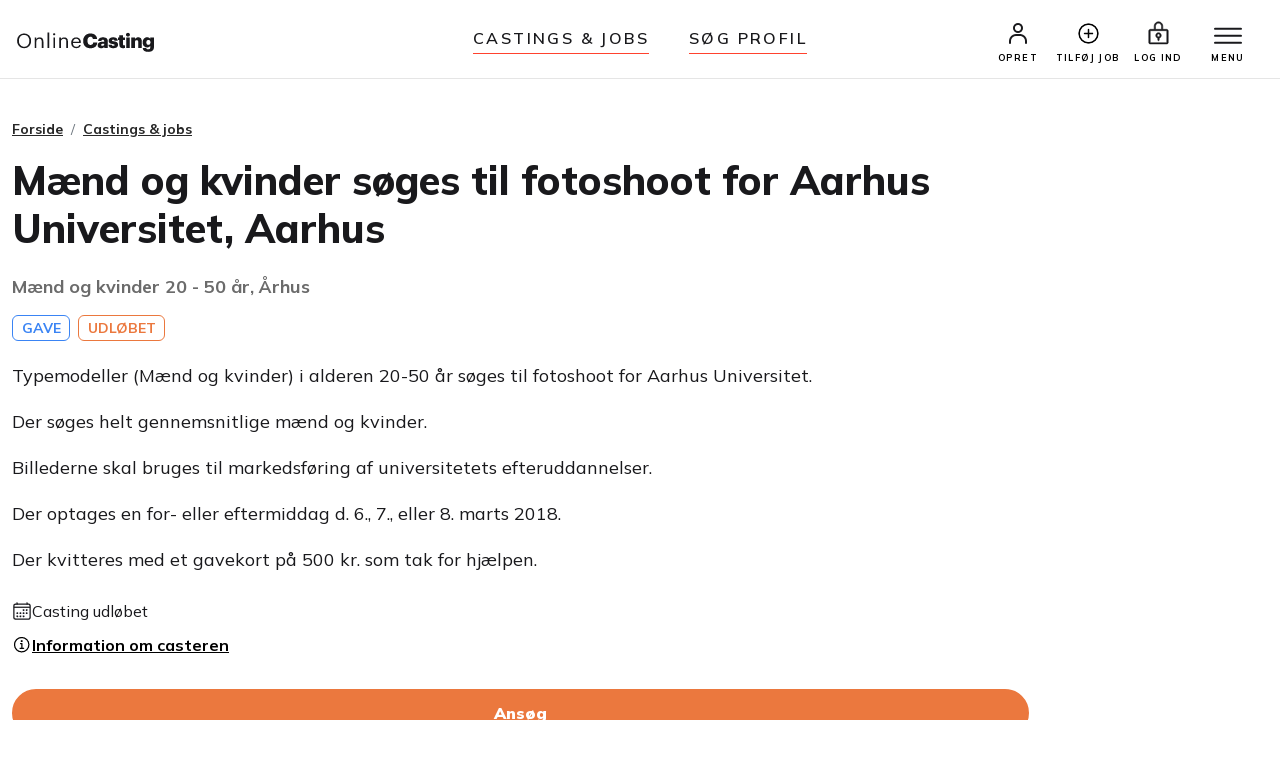

--- FILE ---
content_type: text/html;charset=UTF-8
request_url: https://www.onlinecasting.dk/visaudition.asp?id=16004
body_size: 5284
content:

<!DOCTYPE html>
<html lang="da">
  <head>
  

<meta name="facebook-domain-verification" content="r4ku9ofad01lpim0yic9wkmps97p5j" />




   


    <meta http-equiv="X-UA-Compatible" content="IE=edge">
    <meta http-equiv="Content-Type" content="text/html; charset=iso-8859-1" />
    
     <meta property="og:title" content="Mænd og kvinder søges til fotoshoot for Aarhus Universitet, Aarhus" />
    
    
    
	 <!-- Required meta tags -->
	<meta charset="utf-8">
    <meta name="viewport" content="width=device-width, initial-scale=1, shrink-to-fit=no">
    
    
   


    
     <link rel="shortcut icon" href="/favicon32_32.png" />
    
   
	<meta name="google-site-verification" content="nDcbTf_VJ9eV2WodhCk1gFvxJ4x1gKKVCCADQDOmd4I" />
    
    
	<meta name="description" content="Mænd og kvinder søges til fotoshoot for Aarhus Universitet, Aarhus" />
	
    <!-- The above 3 meta tags *must* come first in the head; any other head content must come *after* these tags -->
	<title>M&#230;nd og kvinder s&#248;ges til fotoshoot for Aarhus Universitet, Aarhus</title>

    <!-- Bootstrap -->
   
	
    <!-- Style med ændringer ifht bootstrap-->
   

    
    
 
  

<!-- Bootstrap CSS -->
    <!-- ændret til css i stedet for css2023 d. 18 marts 2025-->
    <link rel="stylesheet" href="/css/bootstrap.min.css">
    
    <!-- Main Styles -->
    
    
    <link rel="stylesheet" href="/css/main.css?v=1.0.3">

	<!-- rettet fra 2 til 3 d. 23. maj 2024 -->
    <!-- Responsive Styles -->
    <link rel="stylesheet" href="/css/theme-responsive.css?v=1.0.2">
    <!-- Owl Stylesheets -->
    <link rel="stylesheet" href="/css/owl.carousel.min.css">
    
    
    <link rel="stylesheet" href="/css/jquery.fancybox.min.css">



	    
  
	



 </head>



<!-- Ny struktur 14. april 2025 med includes/content for alle de små kodestykker-->



<body>





	
	
	
	

	<div class="wrapper">
	
	 <!-- Promo Section -->
        
        
        
        
		<!-- TEST MIDLERTIDIGT TILBUD 16. juni 2023-->
		
		
		
        
        
        
		
	
		<!-- Promo Section -->
        
     	<!--
        <div id="promoSection" class="promo-section">
            <div class="container">
                <div class="row">
                    <div class="col-12">
                        <div class="promo-block">
                            <h5>Nyt design på Onlinecasting.dk</h5>
                            <a class="btn mainBtn btnfillwhite" href="nytdesign2023.asp">Læs mere</a>
                        </div>
                        <button id="promoBtn" type="button" class="promo-close">
                            <ion-icon name="close-circle-outline"></ion-icon>
                        </button>
                    </div>
                </div>
            </div>
        </div>
    	-->
    	

		<!-- header start here -->


			<header class="header" id="header">
        
        
        
        
     
        
		<div class="container-fluid">
			<div class="row">
				<div class="col-3 col-md-3">
					<div class="logo">
						<a href="/"><img src="/img2023/onlineCasting.svg" alt="Onlinecasting logo"></a>
					</div>
				</div>
				
				
				<div class="col-md-6 d-none d-md-block">
					<ul class="headerNav">
						<li><a href="/auditions.asp">Castings & jobs</a></li>
						<li><a href="/soegning.asp">Søg Profil</a></li>
					</ul>
				</div>


		
				<div class="col-9 col-md-3">
					<div class="rightNav">
						<ul>
							
						
								<li>
									<a href="/opret_standard_profil.asp"><img src="/img2023/profile-icon.svg" alt="Profil ikon"> <span>OPRET</span></a>
								</li>
								
								
								<li class="d-none d-lg-block">
                                    	<a href="/tilfoej_opslag.asp">
                                    	<ion-icon style="font-size:25px" name="add-circle-outline"></ion-icon>
                                    	
                                    	<span>Tilføj job</span></a>
                                </li>
                                	
								
								<li>
									<a href="/logind.asp"><img src="/img2023/signin-icon.svg" alt="Log ind ikon" class="signInicon"> <span>LOG IND</span></a>
								</li>
							
								
								
                        
                                
                                <li>
                                  <a href="javascript:;">
                                        <button class="top-bar__nav-toggle hamburger" id="top-nav-toggle" aria-label="Menu">
                                            <span></span>
                                            <span></span>
                                            <span></span>
                                        </button>
                                        <span>MENU</span>
                                    </a>
                                </li>
                            </ul>
                        </div>
                        
                       
                        
                        
                      <div class="top-bar">
                            <div class="top-bar__nav__wrapper" id="top-bar__nav">
                                <nav class="top-bar__nav">
                                    <div class="bordertp">
                                        <div class="inner-col">

										
											<h3>PROFILER</h3>
                                            <ul>
                                                <li>
                                                    <a href="/auditions.asp">Castings & jobs</a>
                                                </li>
                                                <li>
                                                    <a href="/opret_standard_profil.asp">Opret profil (gratis)</a>
                                                </li>
                                                <li>
                                                    <a href="/logind.asp">Log ind</a>
                                                </li>
                                            </ul>
                                            
                                            
                                            <h3>CASTERE</h3>
                                            <ul>
                                                <li>
                                                    <a href="/soegning.asp">Søg profil</a>
                                                </li>
                                                <li>
                                                    <a href="/tilfoej_opslag.asp">Tilføj casting eller job</a>
                                                </li>
                                                
                                                 <li>
                                                    <a href="/opretagentprofil.asp">Opret casterprofil (gratis)</a>
                                                </li>
                                                <li>
                                                    <a href="/logind.asp">Log ind</a>
                                                </li>
                                            </ul>
                                            
                                           
										
										
                                            
                                            
                                            
                                             
                                            <h3>Om</h3>
                                            <ul>
                                                <li>
                                                    <a href="/hvaderonlinecasting.asp">Hvad er Onlinecasting?</a>
                                                </li>
                                                
                                               
                                                <li>
                                                    <a href="/hvaderonlinecasting.asp#moedholdet">Mød holdet</a>
                                                </li>
                                                
                                                
                                                 
                                                <li>
                                                    <a href="/kontakt.asp">Kontakt os</a>
                                                </li>
                                            </ul>
                                            
                                            
                                            </div>
                                    </div>
                                </nav>
                            </div>
                        </div>
                    </div>
                </div>
            </div>
            
            
            
            
            
        </header>


		<!-- HERTIL NY HEADER -->




		
			        
				<figure id="figure" class="nav-reavel nav-down">
					<ul class="headerNav brdrTp d-md-none">
						<li><a href="/auditions.asp">Castings & jobs</a></li>
						<li><a href="/soegning.asp">søg profil</a></li>
					</ul>
				</figure>
		
		
			   <!-- header end here -->
				<div class="clearfix"></div> 
			
			
				<section class="entry-content pt-40 pb-100 ">
			

<style>
.article a {font-weight:bold;text-decoration:underline;} 
</style>
   
       <div class="container">
        
        <div class="row">
            <div class="col-12">
                <div class="breadcrumb-area">
                    <nav aria-label="breadcrumb">
                        <ol class="breadcrumb">
                            <li class="breadcrumb-item"><a href="/">Forside</a></li>
                            <li class="breadcrumb-item"><a href="auditions.asp">Castings &amp; jobs</a></li>
                           
                        </ol>
                    </nav>
                </div>
            </div>
        </div>
        
        

                
   


 				<div class="row">
                    
                    	<div class="col-lg-12 order-0">
                    
                    
                        <div class="w-90">
                            <h1 class="mb-3 mb-sm-4">Mænd og kvinder søges til fotoshoot for Aarhus Universitet, Aarhus</h1>
                            <h2 class="font-size-18px font-weight-700 color-theme text-muted">Mænd og kvinder&nbsp;20 - 50 år, Århus</h2>
                            <div class="pt-10 pb-20">
                            
                            
 									
											<span class="badge badge-outline-blue ml-0">GAVE</span>
										
											 <span  title="Opslaget er udløbet" class="badge badge-outline-orange ">UDLØBET</span>
											
                               
                               
                               
                            </div>
                        </div>
                    </div>
                    
                    
                  
                  	
                    	<div class="col-lg-12 order-2">
                    
                    
					
					
                        <div class="w-90">
                            
                            
                            
                            
                            
                            <div class="article">
                            
                            <p>Typemodeller (Mænd og kvinder) i alderen 20-50 år søges til fotoshoot for Aarhus Universitet.</p>
<p>Der søges helt gennemsnitlige mænd og kvinder.</p>
<p>Billederne skal bruges til markedsføring af universitetets efteruddannelser. </p>
<p>Der optages en for- eller eftermiddag d. 6., 7., eller 8. marts 2018.</p>
<p>Der kvitteres med et gavekort på 500 kr. som tak for hjælpen.</p>
                             </div>
                             
                            	<ul class="casting-apply">
                            	<li>
                                    <ion-icon name="calendar-outline"></ion-icon>
                                    
                                    
                                    
                                     Casting udløbet 
                                    
                                   
                                </li>
                                    
									<!--
									<li>
										<ion-icon name="people-outline"></ion-icon>
										Der er <span style="color: transparent;  text-shadow: 0 0 8px #000;">12</span> personer, som har ansøgt på dette opslag ?
									</li>
									-->
									
									 
									 <li>
										<a data-bs-toggle="collapse" data-bs-target="#moreInfo" aria-expanded="true" aria-controls="moreInfo" href="#">
											<ion-icon name="information-circle-outline"></ion-icon>
											<b class="text-decoration-underline">Information om casteren</b>
										</a>
									</li>
									
									
									
									
                                </ul>
                                
                                
                                
                                
                                 
        

 <div id="moreInfo" class="accordion-collapse collapse" aria-labelledby="headingOne" data-bs-parent="#accordionExample">
                                <div class="accordion-body">
                                    <div class="casting-info-details">
                                        <h3 class="text-center font-size-24px font-weight-700 mb-30">Info om casteren</h3>
                                        <div class="row">
                                            <div class="col-6 font-size-18px font-weight-700 pb-15"> Medlem: </div>
                                            <div class="col-6 font-size-18px font-weight-400 pb-15 text-end"> 
												Login for info
                                            </div>
                                        </div>
                                        <div class="row">
                                            <div class="col-6 font-size-18px font-weight-700 pb-15"> Antal opslag: </div>
                                            <div class="col-6 font-size-18px font-weight-400 pb-15 text-end"> 
                                            	Login for info
				 
                                            </div>
                                        </div>
                                       	
                  						<div class="row">
                                            <div class="col-6 font-size-18px font-weight-700 pb-15"> 
                                            <!--<span class="badge badge-outline-black ml-0">NemID</span> -->
                                            
                                            <img src="/graphics/mitid_audition_sm_not_approved.png" style="vertical-align: middle;padding-bottom:1px;">
                                            </div>
                                            <div class="col-6 font-size-18px font-weight-400 pb-15 text-end">
                                            Afventer MitID
                                            </div>
                                        </div>
                                        
                
                 
                 
                                       
                                        <div class="row mb-3">
                                            <div class="col-12 pb-15"> <a target="_blank" href="visartikel.asp?id=39" class="text-decoration-underline">Tryghed på Onlinecasting</a> </div>
                                            <div class="col-12 pb-15"> <a target="_blank" href="visartikel.asp?id=180" class="text-decoration-underline">Forklaring af infoboks</a> </div>
                                        </div>
                                    </div>
                                </div>
                            </div>
                            
                            
                                
                                
                               
                             
                                
                            <div class="w-90 mb-5">
                                <div class="toggleform">
                                
                                
                       
		
            
           
           
        
        
	    <a class="btn mainBtn applyBtn w-100" href="opret_standard_profil.asp">Ansøg</a>
	    




	
	
			
        
                        </div>
                    </div>
                </div>
            </div>
            			
  
     <!-- Lave CASE / IF sætning der tjekker om det er forside. Ellers skal der være DIV, ellers IKKE-->
     
     
      	
        </section>
      
     	 



 <!-- Footer start here-->
 

 
        <footer class="footer">
            <div class="container">
                <div class="row">
                    <div class="col-6 col-sm-3 pb-20">
                        <h5>PROFILER</h5>
                              <ul>
                                <li><a href="/auditions.asp">Casting &amp; jobs</a></li>
                                <li><a href="/opret_standard_profil.asp">Opret profil</a></li>
                                <li><a href="/priserogmedlemskaber.asp">Priser og medlemskaber</a></li>                                
                                
                                
                                <li><a href="/succesoplevelser.asp">Succesoplevelser</a></li>		
                                <li><a href="/logind.asp">Log ind</a></li>
                                <li><a href="/rss.asp">RSS</a></li>	
                             </ul>
                           
                           
				        </div>
				    
				    
				    
				    <div class="col-6 col-sm-3 pb-20">
                         <h5>CASTERE</h5> 
                              <ul>
                                <li><a href="/soegning.asp">Søg profil</a></li>
                                <li><a href="/tilfoej_opslag.asp">Tilføj casting eller job</a></li>
                                <li><a href="/opretagentprofil.asp">Opret casterprofil</a></li>
                                <li><a href="/skab_kontakt.asp">Sådan finder du medvirkende</a></li>
                                <li><a href="/kontrakter.asp">Kontrakter</a></li>
                            </ul>
                        
                       <!--  <h5 class="mt-3">LINKS</h4>
								<ul>
                                <li><a title="Køb og salg af malerier" href="https://www.maleribasen.dk" rel="nofollow">Maleribasen.dk</a></li>	
                            </ul>
                        -->
                    </div>
                    
                    
                   
                    <div class="col-6 col-sm-3 pb-20">
                        <h5>LÆR MERE</h5>
                        <ul>
                           	 <li><a href="/artikler.asp">Artikler &amp; tips</a></li>
                           	 <li><a href="/laeringsvideoer-begyndere.asp">Læringsvideoer</a></li>
                                <li><a href="/visartikel.asp?id=39">Tryghed på Onlinecasting.dk</a></li>		
                                <li><a href="/artikler/statister-soeges-hvad-laver-man-som-statist-6">Statister</a></li>
                                
                                <li><a href="/artikler/toer-du-tage-chancen-og-blive-haarmodel-18">Hårmodel</a></li>
                                <li><a href="/artikler/boernemodel-foraeldretips-mit-barn-vil-vaere-boernemodel-16">Børnemodel</a></li>
                                <li><a href="/auditions.asp">Audition</a></li>				
                               
                                <li><a href="/artikler/hvordan-bliver-man-model-40">Bliv model</a></li>	
                                 <li><a href="/artikler/trin-for-trin-saadan-bliver-du-skuespiller-203">Skuespiller</a></li>
                                 <li><a href="/artikler/bliv-en-dygtigere-fotomodel-14">Fotomodel</a></li>	
                                	
                        </ul>
                    </div>
                    
			
			        
			       <div class="col-6 col-sm-3 pb-20">
                        <h5>GENERELT</h5>
                        <ul>
                            	  <li><a href="/hvaderonlinecasting.asp">Hvad er Onlinecasting.dk?</a></li>
                            	 <li><a href="/hvaderonlinecasting.asp#moedholdet">Mød holdet</a></li>
                                <li><a href="/faq.asp">FAQ</a></li>
                                
                                <li><a href="/handelsbetingelser_alt.asp">Handelsbetingelser</a></li>
                                <li><a href="/cookies.asp">Cookies</a></li>
                                
                                <li><a href="/kontakt.asp">Kontakt</a></li>
                                <li><a href="https://www.instagram.com/onlinecasting.dk/"><ion-icon name="logo-instagram"></ion-icon> Instagram</a></li>
                                <li><a href="https://www.facebook.com/pages/Onlinecastingdk/252391448164200?ref=ts&fref=ts"><ion-icon name="logo-facebook"></ion-icon> Facebook</a></li>
                  
                        </ul>
                    </div>
                    
                    
                    
                    </div>
                <div class="row">
                    <div class="col-12">
                        <img src="/img2023/ftr-logo.svg" alt="" class="mb-10 mt-20">
                        <!--
                        <p>Onlinekoncept <br>Klostermosevej 140<br>3000 Helsingør </p>
                        <p class="pb-10 font-size-15px"> <a href="#">onlinecasting@onlinecasting.dk</a> </p>
                        -->
                        <p>
                        Onlinekoncept<br />
                           Klostermosevej 140<br />
                            3000 Helsingør
                            <br />			
                            <a id="mailto" href="mailto:onlinecasting@onlinecasting.dk">onlinecasting@onlinecasting.dk</a>
                            
                        
                        </p>
                        <!--
                        <p class="pb-10">
                            <a href="#">
                                <ion-icon class="footer-icons" name="logo-instagram"></ion-icon>
                            </a> &nbsp;
                            <a href="#">
                                <ion-icon class="footer-icons" name="logo-facebook"></ion-icon>
                            </a>
                        </p>
                        <p class="font-size-15px"><a href="#">Maleribasen.dk</a></p>
                        -->
                    </div>
                </div>
            </div>
        </footer>
        <!-- Footer end here-->
        
        

			  
                   
                   
 </div>
	<!-- SLUT pÅ div class="wrapper" -->

  
    
    <script src="/js/bootstrap.min.js"></script>
    
    
    
    <script src="/js/jquery.js"></script>
    
    
    <!-- Icon Fonts -->
    <!--
    OLD ONE NOT WORKING
    <script src="https://unpkg.com/ionicons@5.5.2/dist/ionicons/ionicons.js"></script>
    -->
    <!--
    <script type="module" src="https://cdn.jsdelivr.net/npm/ionicons@latest/dist/ionicons/ionicons.esm.js"></script>
     -->
     
 	<script src="https://cdnjs.cloudflare.com/ajax/libs/ionicons/7.4.0/ionicons.min.js" integrity="sha512-8O7VIjJxO2P/Vfm34bYnEbPwocNkwUQdzJCYooCDWP9MT4GpPw5Ktmk9NxVyWfrzDlXnbCsZzSUR81Etc6gv0A==" crossorigin="anonymous" referrerpolicy="no-referrer"></script>
 
    
    <!-- Owl Slider -->
    <script src="/js/owl.carousel.min.js"></script>
    <!-- Fancybox -->
    <script src="/js/jquery.fancybox.min.js"></script>
    
    <!-- main-->
    <script src="/js/main.js"></script>
    
    
    
    
    





<!-- Google tag (gtag.js) -->
<script async src="https://www.googletagmanager.com/gtag/js?id=G-X52LP0PQYN"></script>
<script>
  window.dataLayer = window.dataLayer || [];
  function gtag(){dataLayer.push(arguments);}
  gtag('js', new Date());

  gtag('config', 'G-X52LP0PQYN');
</script>


<!-- Facebook Pixel Code -->
<script>
!function(f,b,e,v,n,t,s)
{if(f.fbq)return;n=f.fbq=function(){n.callMethod?
n.callMethod.apply(n,arguments):n.queue.push(arguments)};
if(!f._fbq)f._fbq=n;n.push=n;n.loaded=!0;n.version='2.0';
n.queue=[];t=b.createElement(e);t.async=!0;
t.src=v;s=b.getElementsByTagName(e)[0];
s.parentNode.insertBefore(t,s)}(window,document,'script',
'https://connect.facebook.net/en_US/fbevents.js');
 fbq('init', '1345991652989093'); 
fbq('track', 'PageView');
</script>
<noscript>
 <img height="1" width="1" 
src="https://www.facebook.com/tr?id=1345991652989093&ev=PageView
&noscript=1"/>
</noscript>
<!-- End Facebook Pixel Code -->



</body>

</html>










--- FILE ---
content_type: text/css
request_url: https://www.onlinecasting.dk/css/theme-responsive.css?v=1.0.2
body_size: 3230
content:
@media (max-width: 767px) {
    h1 {
        font-size: 30px;
    }
    h3 {
        font-size: 20px;
    }
    h4 {
        font-size: 18px;
    }
    .section {
        padding: 40px 0 50px;
    }
    .fs-sm-7 {
        font-size: 14px !important;
    }
    .table> :not(caption)>*>* {
        padding: 6px 10px;
    }
    .grid-items-xs-2 {
        grid-template-columns: 1fr 1fr;
    }
    .header-search .innerNav {
        padding: 0;
    }
    .top-bar__nav {
        width: 100%;
    }
    .promo-close {
        right: 0;
    }
    .promo-block h5 {
        font-size: 15px;
        text-align: center;
    }
    .dropdown-profile {
        top: 23px !important
    }
    .promo-block {
        gap: 10px;
    }
    .promo-block .mainBtn {
        padding-left: 20px;
        padding-right: 20px;
        flex-shrink: 0;
    }
    .badge {
        font-size: 12px;
    }
    .badge.bigger {
        font-size: 14px;
        padding: 5px 5px;
    }
    .hide-scroll {
        overflow: hidden;
        height: calc(var(--vh, 1vh) * 100);
    }
    .custom-select2 {
        position: relative;
        display: block;
        margin: 0 auto;
        border: 0 solid #e1e1e1;
        background-color: transparent;
        height: 40px;
        z-index: 2;
    }
    .custom-select2 select {
        display: block;
        width: 100%;
        padding: 10px 5px 10px 15px;
        font-size: 12px;
        color: #19191C
    }
    .custom-select2:after {
        right: -5px;
        top: 11px;
        font-size: 12px;
    }
    .wrapper {
        position: relative;
    }
    .profileWrapper {
        position: relative;
        padding-top: 150px;
    }
    .container,
    .container-fluid {
        position: relative;
        padding: 0 15px;
    }
    .header {
        padding: 0;
        margin: 0;
        padding: 0 0
    }
    .headerProfile {
        border: 0 !important;
        padding: 0
    }
    .header .rightNav {
        margin-right: -15px;
    }
    .headerProfile .innerNav {
        border-bottom: solid 1px rgba(0, 0, 0, 0.1);
        padding: 0 0
    }
    .header .logo {
        padding: 20px 0 20px 0;
    }
    .header .logo {
        width: 120px;
    }
    .header .logo img {
        width: 100%;
    }
    .header .rightNav {
        padding: 10px 0 8px 0;
        transition: all 0.3s ease;
    }
    .headerNav {
        font-size: 12px;
        padding: 9px 0 10px 0;
        margin: 0;
        background-color: #fff;
        font-weight: 800;
    }
    .header .rightNav ul li {
        width: 65px;
    }
    .headerNav li {
        padding: 0 7px;
    }
    .top-bar {
        position: absolute;
        z-index: 9999;
        top: 11px;
        width: 100%;
        right: 0;
    }
    .top-bar .menu_link {
        top: 28px;
        right: 15px;
        color: #000
    }
    .filter-area .filterBtn {
        border-radius: 16px;
        display: flex;
        padding: 0px 14px;
        font-size: 13px;
        color: #19191C;
        margin-top: -3px;
        justify-content: center;
    }
    .filter-area .inner {
        padding: 16px 0;
    }
    .dropdown-container .dropdown-toggle {
        padding: 0px 10px 0 10px;
        font-size: 13px;
    }
    /*.dropdown-menu::before,*/
    .dropdown-toggle::before {
        right: 10px;
        top: 55%;
    }
    .gender-dropdown {
        width: 286px !important;
        padding: 10px !important;
        left: 0 !important;
        right: 0 !important;
    }
    .age-dropdown {
        width: 286px !important;
        padding: 0 20px 0 10px !important;
        left: -50px !important;
        right: auto !important;
    }
    .area-dropdown {
        width: 286px !important;
        padding: 10px !important;
        left: auto !important;
        right: -40px !important;
    }
    .filter-dropdown {
        right: 0 !important;
        left: auto !important;
    }
    .check-item {
        vertical-align: middle;
        font-size: 12px;
        padding: 10px 10px;
        border-radius: 5px;
    }
    .nav-reavel {
        display: block;
    }
    .nav-up {
        top: -40px;
        z-index: 1;
        transition: top 0.5s ease-in-out;
    }
    /**/
    .hero {
        min-height: 450px;
        background-image: url(../img/hero-mobile-bg.jpg);
    }
    .hero .inner {
        min-height: 450px;
    }
    .hero .hero-content {
        padding-top: 70px;
        padding-bottom: 30px;
    }
    .hero .title {
        font-size: 56px;
        line-height: 50px;
    }
    .hero p {
        font-size: 18px;
        padding-top: 15px;
        padding-bottom: 15px;
    }
    .hero .btnspacer {
        margin-left: 0;
    }
    .hero .h-arrow {
        position: relative;
        padding: 35px 0;
        padding-left: 100px;
        display: none;
    }
    .hero .tagline {
        padding-top: 25px;
        line-height: normal;
        letter-spacing: 0.5px;
    }
    .hero .mainBtn {
        width: 100% !important;
        margin-bottom: 15px;
    }
    /**/
    .companyCarousal {
        padding: 50px 0 0;
    }
    .companyCarousal span {
        font-size: 16px;
    }
    .companyCarousal img {
        max-width: 100px;
    }
    /**/
    .latestCastingSection {
        padding: 40px 0 50px;
    }
    .latestCastingSection h2 {
        font-size: 24px;
        line-height: normal;
    }
    
     .latestCastingSection .title {
        font-size: 30px;
    }
    
    .hightlight-banner .title {
        font-size: 30px;
    }
     
    .latestCastingSection .badge {
        margin-top: 5px;
    }
    .latestCastingSection .mainBtn {
        width: 100%
    }
    /**/
    .cta-section {
        padding: 40px 0 50px;
        position: relative;
        color: #fff
    }
    .cta-section h3 {
        font-size: 28px;
        line-height: normal;
        padding-bottom: 22px;
    }
    .cta-leaves-left {
        width: 50px;
    }
    .cta-leaves-right {
        width: 40px;
        bottom: -40px;
    }
    /**/
    .latestProfileSection {
        padding: 40px 0 50px;
        position: relative;
    }
     .latestProfileSection .title {
        font-size: 30px;
    }
    .latestProfileSection h3 {
        font-size: 28px;
        line-height: normal;
    }
    .latestProfileSection h3.pb-60 {
        padding-bottom: 30px !important;
    }
    .latest-profile-leaves {
        width: 130px;
    }
    .latestProfileSection p {
        margin-bottom: 0;
    }
    /**/
    .successExperience {
        padding: 40px 0 50px;
    }
     .successExperience .title {
        font-size: 30px;
    }
    .successExperience h2 {
        font-size: 28px;
        line-height: normal;
        padding-bottom: 30px;
    }
    .successExperience h3 {
        font-size: 18px
    }
    .successExperience .item {
        width: 300px !important;
    }
    .successExperience .item.item-full {
        width: 100% !important;
    }
    .successExperience h4 {
        font-size: 22px;
        line-height: normal;
    }
    .successExperience h3.pb-60 {
        padding-bottom: 50px !important
    }
    .casting-info>li {
        flex-direction: column;
        margin-bottom: 20px;
        font-size: 16px;
    }
    .casting-info>li>div:first-child {
        width: 100%;
    }
    /**/
    .hightlight-banner {
        padding: 110px 0 50px 0;
    }
    .hightlight-banner .tile {
        background: #96DBD9;
        border-radius: 15px;
        padding: 40px 25px;
        text-align: center;
    }
    .hightlight-banner h1 {
        font-style: normal;
        font-weight: 800;
        font-size: 30px;
        line-height: normal;
        letter-spacing: -0.03em;
        color: #19191C;
    }
     .hightlight-banner title {
        font-style: normal;
        font-weight: 800;
        font-size: 30px;
        line-height: normal;
        letter-spacing: -0.03em;
        color: #19191C;
    }
    .hightlight-banner p {
        font-style: normal;
        font-weight: 400;
        font-size: 16px;
        line-height: normal;
        color: #19191C;
    }
    .hightlight-banner .girl {
        max-width: 780px;
        position: relative;
        right: 0;
        bottom: 0;
        margin-top: -120px;
        margin-bottom: 10px;
    }
    .hightlight-banner .mt-40 {
        margin-top: 10px !important;
    }
    /**/
    .studycase-section .item {
        padding: 40px 0 50px;
    }
     .studycase-section .title {
        font-size: 30px;
    }
    .job-leaves-left {
        right: 0;
        width: 120px;
        left: auto;
        top: -59px;
    }
    .job-leaves-right {
        width: 50px;
    }
    .studycase-section h1 span {
        font-size: 16px;
    }
    .studycase-section .pb-60 {
        padding-bottom: 30px !important
    }
    .studycase-section .content {
        min-height: auto;
    }
    .studycase-section .w-75 {
        width: 100% !important
    }
    .studycase-section .mt-40 {
        margin-top: 20px !important;
    }
    .studycase-section h2 {
        font-size: 24px;
        line-height: normal;
    }
    .studycase-section p {
        font-size: 16px;
    }
    .model-leaves {
        width: 90px;
        left: -20px;
    }
    .model-leaves-right {
        width: 80px;
        right: -25px;
        bottom: -56px;
    }
    /* Article Page */
    .article-content h1 {
        margin-bottom: 16px;
    }
    .article-content h3 {
        margin: 8px 0;
    }
    .article-content img {
        margin: 8px auto 16px;
    }
    /**/
    .entry-content .w-90 {
        width: 100%;
    }
    .entry-content .line-height-40 {
        line-height: normal !important;
    }
    /**/
    .casting-info-details .font-size-18px {
        font-size: 16px !important;
    }
    .casting-info-details .font-size-24px {
        font-size: 20px !important;
    }
    .toggleform-w50 {
        max-width: 100%;
    }
    .applyBtn400px {
        max-width: 100% !important;
    }
    /**/
    .filter-downBtn {
        text-align: left;
        position: relative;
        top: -2px;
    }
    .filterModal {
        padding-top: 0px;
    }
    .filterModal .modal-content {
        width: 100%;
    }
    .filterModal .modal-header {
        padding: 15px 0;
    }
    .filterModal h5.modal-title {
        font-size: 25px;
    }
    .filterModal .closeonheader {
        top: 25px;
        left: 20px;
    }
    .filterModal .modal-body {
        padding: 20px;
    }
    .filterModal .search {
        padding-bottom: 20px;
    }
    .filterModal h2 {
        font-size: 18px;
    }
    .filterModal .mainBtn {
        padding-left: 15px;
        padding-right: 15px;
    }
    .filterTabs .contentBox h2 {
        font-size: 24px;
        line-height: normal;
    }
    .filterTabs .btnarea {
        max-width: 60rem;
    }
    .filterTabs .btnarea>ul {
        overflow: hidden;
        padding: 0;
        margin: 0;
        overflow-x: auto;
        overflow-scrolling: touch;
    }
    .filterTabs .contentBox .font-size-18px {
        font-size: 15px !important
    }
    .filterTabs .contentBox .seprator {
        height: 0;
        border: 0;
        margin: 10px 0;
        background-color: #d2d2d2
    }
    .filterTabs .experiencetile {
        font-size: 17px;
        text-align: center;
        padding: 25px;
        line-height: normal
    }
    .fancybox-infobar {
        font-size: 17px !important;
        text-align: center !important;
        color: #fff !important;
        left: 50% !important;
        ;
        margin-left: -43px !important;
        background-color: #333 !important;
        top: 30px !important;
        opacity: 0.9 !important
    }
    .fancybox-button--arrow_left {
        padding: 31px 26px 31px 6px !important;
    }
    .fancybox-button--arrow_left svg {
        width: auto !important;
        height: auto !important;
        font-size: 20px !important;
    }
    .fancybox-button--arrow_right {
        padding: 31px 6px 31px 26px !important;
    }
    .fancybox-button--arrow_right svg {
        width: 24px !important;
        height: 24px!important;
        font-size: 20px !important;
    }
    /*FancyBox custom css*/
    .fancybox-infobar {
        font-size: 17px !important;
        text-align: center !important;
        color: #fff !important;
        left: 50% !important;
        ;
        margin-left: -43px !important;
        background-color: #333 !important;
        top: 30px !important;
        opacity: 0.9 !important
    }
    .fancybox-button--arrow_left {
        padding: 0px 0px 40px 8px !important;
    }
    .fancybox-button--arrow_left svg {
        width: 45px !important;
        height: 45px!important;
        font-size: 20px !important;
    }
    .fancybox-button--arrow_right {
        padding: 0px 8px 40px 0 !important;
    }
    .fancybox-button--arrow_right svg {
        width: 45px !important;
        height: 45px!important;
        font-size: 20px !important;
    }
    .fancybox-button--zoom {
        padding: 0px 0px 35px 8px !important;
    }
    .fancybox-button--zoom svg {
        width: 35px !important;
        height: 35px!important;
        font-size: 20px !important;
        margin-top: 5px;
    }
    .fancybox-button--pause {
        padding: 0px 0px 35px 8px !important;
    }
    .fancybox-button--pause svg {
        width: 35px !important;
        height: 35px!important;
        font-size: 20px !important;
        margin-top: 5px;
    }
    .fancybox-button--play {
        padding: 0px 0px 35px 8px !important;
    }
    .fancybox-button--play svg {
        width: 35px !important;
        height: 35px!important;
        font-size: 20px !important;
        margin-top: 5px;
    }
    .fancybox-button--thumbs {
        padding: 0px 0px 35px 8px !important;
    }
    .fancybox-button--thumbs svg {
        width: 35px !important;
        height: 35px!important;
        font-size: 20px !important;
        margin-top: 5px;
    }
    .fancybox-button--close {
        padding: 0px 0px 35px 8px !important;
    }
    .fancybox-button--close svg {
        width: 35px !important;
        height: 35px!important;
        font-size: 20px !important;
        margin-top: 5px;
    }
    .filterTxt {
        display: none !important;
    }
    .auditionsItem {
        padding-right: 0;
        text-align: left !important;
    }
    .auditionsItem .item-img {
        width: 100px;
        float: right;
        padding-top: 20px;
        padding-right: 0;
    }
    .auditionsItem .right-content {
        padding-left: 0;
        padding-right: 120px;
    }
    .auditionsItem h3 {
        font-size: 19px;
        padding-top: 5px;
    }
    .auditionsItem p {
        font-size: 14px;
        line-height: normal;
    }
    .auditionsItem .eye-icon {
        display: none;
    }
    .auditionsItem .eye-icon.eye-icon-xs {
        display: block;
        top: 150px;
    }
    .auditionsItem .eye-icon:hover {
        color: #eb783e
    }
    .audition-pagination ul {
        text-align: center !important;
    }
    .audition-pagination ul li {
        display: inline-block;
        padding-right: 20px;
        margin-bottom: 15px;
        font-size: 15px;
        font-weight: 600;
        text-align: center;
    }
    .footer {
        padding: 35px 0;
        font-size: 14px;
    }
    .footer .mb-30 {
        margin-bottom: 15px !important
    }
    .footer .w-75 {
        width: 100% !important;
    }
    .footer p {
        font-size: 15px;
    }
    .footer h5 {
        font-size: 16px;
        padding-bottom: 10px;
    }
    .detailed-view .profileItem {
        flex-direction: column;
    }
    .detailed-view .profileItem .profile-left {
        flex-direction: column;
    }
 
    .list-view .profile-data {
        top: -15px;
        white-space: nowrap;
    }
    .list-view .right-side {
        display: none;
    }
    .list-view .profileItem .profile-left .form-check {
        position: absolute;
    top: 20px;
    left: 8px;
    z-index: 20
    }
    .list-view .star-rating {
        margin-bottom: 0;
        margin-top: 0;
        align-self: flex-start;
        position: absolute;
        left: 112px;
        bottom: 20px;
    }
    .list-view .hidden-list-xs {
        display: none;
    }
    .list-view .profile-name {
        width: 100%;
    overflow: hidden;
    text-overflow: ellipsis;
    white-space: nowrap;
    display: block;
    }


    .selection-block h5 {
        font-size: 16px;
    }
    .list-view .bottom-icons {
        display: none;
    }
    .list-view .profile-location {
        display: none;
    }
    .detailed-view .profileItem .profile-left .form-check {
        position: absolute;
        top: 22px;
        left: 10px;
        z-index: 20;
    }
    .list-view .profileItem, .detailed-view .profileItem  {
        padding: 15px 0;
    }
    .list-view .profileItem .profileCard {
        width: 100px;
    }
    .detailed-view .profileItem .profileCard {
        width: 100%;
    }
    .grid-view .profile-card-wrapper , .detailed-view .profile-card-wrapper {
        display: block;
        width: 100%;
    }
    .list-view .profileItem .form-check, .grid-view .profileItem .form-check, .detailed-view .profileItem .form-check {
        display: none;
    }
}

@media (min-width: 576px) and (max-width: 767px) {
    .nav-reavel {
        display: block;
    }
    .wrapper {
        position: relative;
    }
    .container,
    .container-fluid {
        position: relative;
        padding: 0 15px;
    }
    .header {
        padding: 0;
        margin: 0;
        padding: 0 0
    }
    .header .logo {
        padding: 20px 0 20px 0;
    }
    .header .logo {
        width: 120px;
    }
    .header .logo img {
        width: 100%;
    }
    .headerNav {
        font-size: 12px;
        padding: 9px 0 10px 0;
        margin: 0;
        background-color: #fff;
        font-weight: 800;
    }
    .headerNav li {
        padding: 0 7px;
    }
    .top-bar {
        position: absolute;
        z-index: 9999;
        top: 11px;
        width: 100%;
        right: 0;
    }
    .top-bar .menu_link {
        top: 28px;
        right: 15px;
        color: #000
    }
    .hero {
        min-height: 450px;
        background-image: url(../img/hero-mobile-bg.jpg);
    }
    .hero .inner {
        min-height: 450px;
    }
    .hero .hero-content {
        padding-top: 70px;
        padding-bottom: 30px;
    }
    .hero .title {
        font-size: 56px;
        line-height: 50px;
    }
    .hero p {
        font-size: 18px;
        padding-top: 15px;
        padding-bottom: 15px;
    }
    .hero .btnspacer {
        margin-left: 0;
    }
    .hero .h-arrow {
        position: relative;
        padding: 35px 0;
        padding-left: 100px;
        display: none;
    }
    .hero .tagline {
        padding-top: 25px;
        line-height: normal;
        letter-spacing: 0.5px;
    }
    .hero .mainBtn {
        width: 100% !important;
        margin-bottom: 15px;
    }
    .companyCarousal {
        padding: 50px 0 0;
    }
    .companyCarousal span {
        font-size: 16px;
    }
    .companyCarousal img {
        max-width: 120px;
    }
    /**/
    .cta-section {
        padding: 40px 0;
        position: relative;
        color: #fff
    }
    .cta-section h3 {
        font-size: 28px;
        line-height: normal;
        padding-bottom: 22px;
    }
    .cta-leaves-left {
        width: 60px;
    }
    .cta-leaves-right {
        width: 40px;
        bottom: -40px;
    }
    /**/
    .latestProfileSection {
        padding: 40px 0;
        position: relative;
    }
    .latestProfileSection h3 {
        font-size: 28px;
        line-height: normal;
    }
    .latestProfileSection h3.pb-60 {
        padding-bottom: 30px !important;
    }
    .latest-profile-leaves {
        width: 130px;
    }
    /**/
    .successExperience {
        padding: 40px 0;
    }
    .successExperience h2 {
        font-size: 28px;
        line-height: normal;
        padding-bottom: 30px;
    }
    .successExperience h3 {
        font-size: 18px
    }
    .successExperience h4 {
        font-size: 22px;
        line-height: normal;
    }
    .successExperience h3.pb-60 {
        padding-bottom: 50px !important
    }
    /**/
    .hightlight-banner {
        padding: 100px 0 40px 0;
    }
    .hightlight-banner .tile {
        background: #96DBD9;
        border-radius: 15px;
        padding: 40px 25px;
        text-align: center;
    }
    .hightlight-banner h1 {
        font-style: normal;
        font-weight: 800;
        font-size: 30px;
        line-height: normal;
        letter-spacing: -0.03em;
        color: #19191C;
    }
      
    .hightlight-banner p {
        font-style: normal;
        font-weight: 400;
        font-size: 16px;
        line-height: normal;
        color: #19191C;
    }
    .hightlight-banner .girl {
        max-width: 780px;
        position: relative;
        right: 0;
        bottom: 0;
        margin-top: -120px;
        margin-bottom: 10px;
    }
    .hightlight-banner .mt-40 {
        margin-top: 10px !important;
    }
    /**/
    .studycase-section .item {
        padding: 40px 0;
    }
    .job-leaves-left {
        right: 0;
        width: 120px;
        left: auto;
        top: -59px;
    }
    .job-leaves-right {
        width: 50px;
    }
    .studycase-section h1 span {
        font-size: 16px;
    }
    .studycase-section .pb-60 {
        padding-bottom: 30px !important
    }
    .studycase-section .content {
        min-height: auto;
    }
    .studycase-section .content-img {
        margin-top: 25px;
    }
    .studycase-section .w-75 {
        width: 100% !important
    }
    .studycase-section .mt-40 {
        margin-top: 20px !important;
    }
    .studycase-section h2 {
        font-size: 24px;
        line-height: normal;
    }
    .studycase-section p {
        font-size: 16px;
    }
    .toggleform-w50 {
        max-width: 100%;
    }
    .filterTabs .experiencetile {
        font-size: 17px;
        text-align: center;
        padding: 25px;
        line-height: normal
    }
}

@media (min-width: 768px) and (max-width: 991px) {
    .wrapper {
        position: relative;
    }
    .container,
    .container-fluid {
        position: relative;
        padding: 0 15px;
    }
    .header {
        padding: 0;
        margin: 0;
        padding: 0 0
    }
    .header .logo {
        padding: 25px 0 20px 0;
    }
    .header .logo {
        width: 120px;
    }
    .header .logo img {
        width: 100%;
    }
    .header .rightNav {
        padding: 14px 0 8px 0;
        transition: all 0.3s ease;
    }
    .header .rightNav ul li img {
        width: 20px;
    }
    .headerNav {
        font-size: 14px;
        padding: 20px 0 12px 0;
        margin: 0;
        background-color: #fff;
    }
    .headerNav li {
        padding: 0 7px;
    }
    .top-bar {
        position: absolute;
        z-index: 9999;
        top: 14px;
        width: 100%;
        right: 0;
    }
    .top-bar .menu_link {
        top: 29px;
        right: 25px;
        color: #000
    }
    /**/
    .hero {
        min-height: 600px;
        background-image: url(../img/hero-tablet-bg.jpg);
    }
    .hero .inner {
        min-height: 600px;
    }
    .hero .hero-content {
        padding-top: 170px;
        padding-bottom: 30px;
    }
    .hero .title {
        font-size: 76px;
        line-height: 50px;
    }
    .hero p {
        font-size: 18px;
        padding-top: 15px;
        padding-bottom: 15px;
    }
    .hero .btnspacer {
        margin-left: 0;
    }
    .hero .h-arrow {
        position: relative;
        padding: 35px 0;
        padding-left: 100px;
    }
    .hero .tagline {
        padding-top: 25px;
        line-height: normal;
        letter-spacing: 0.5px;
    }
    /**/
    .latestCastingSection .badge {
        margin-top: 5px;
    }
    .toggleform-w50 {
        max-width: 70%;
    }
    .entry-content .w-90 {
        width: 100%;
    }
}

@media (min-width: 992px) and (max-width: 1199px) {
    .wrapper {
        position: relative;
    }
    .container,
    .container-fluid {
        position: relative;
        padding: 0 15px;
    }
    .header {
        padding: 0;
        margin: 0;
        padding: 0 0
    }
    .header .logo {
        padding: 25px 0 20px 0;
    }
    .header .logo {
        width: 120px;
    }
    .header .logo img {
        width: 100%;
    }
    .header .rightNav {
        padding: 14px 0 8px 0;
        transition: all 0.3s ease;
    }
    .header .rightNav ul li img {
        width: 20px;
    }
    .headerNav {
        font-size: 14px;
        padding: 20px 0 12px 0;
        margin: 0;
        background-color: #fff;
    }
    .headerNav li {
        padding: 0 7px;
    }
    .top-bar {
        position: absolute;
        z-index: 9999;
        top: 14px;
        width: 100%;
        right: 0;
    }
    .top-bar .menu_link {
        top: 29px;
        right: 25px;
        color: #000
    }
}

@media (min-width: 1200px) {}

@media (min-width: 1200px) and (max-width: 1900px) {}

@media (min-width: 1640px) {
    .header {
        padding: 0 25px;
    }
    .header-search .innerNav {
        padding: 0 25px;
    }
    .top-bar {
        right: 0;
    }
}

--- FILE ---
content_type: image/svg+xml
request_url: https://www.onlinecasting.dk/img2023/onlineCasting.svg
body_size: 2470
content:
<svg width="137" height="20" viewBox="0 0 137 20" fill="none" xmlns="http://www.w3.org/2000/svg">
<path d="M7.18 14.74C8.75333 14.74 10 14.2 10.92 13.12C11.8533 12.04 12.32 10.6267 12.32 8.88V8.72C12.32 7.05333 11.8533 5.67333 10.92 4.58C10 3.47333 8.74 2.92 7.14 2.92C5.51333 2.92 4.23333 3.46 3.3 4.54C2.36667 5.62 1.9 7.02667 1.9 8.76V8.92C1.9 10.6267 2.4 12.0267 3.4 13.12C4.41333 14.2 5.67333 14.74 7.18 14.74ZM7.18 16.18C5.1 16.18 3.4 15.4867 2.08 14.1C0.76 12.7 0.1 10.98 0.1 8.94V8.78C0.1 6.71333 0.753333 4.98667 2.06 3.6C3.38 2.21333 5.07333 1.52 7.14 1.52C9.20667 1.52 10.8867 2.21333 12.18 3.6C13.4733 4.97333 14.12 6.68667 14.12 8.74V8.9C14.12 10.9533 13.4733 12.68 12.18 14.08C10.8867 15.48 9.22 16.18 7.18 16.18ZM17.6909 16V5.54H19.3509V7.2C19.6043 6.66667 20.0243 6.22667 20.6109 5.88C21.1976 5.53333 21.8976 5.36 22.7109 5.36C23.8576 5.36 24.7576 5.7 25.4109 6.38C26.0643 7.06 26.3909 8.12667 26.3909 9.58V16H24.7309V9.46C24.7309 8.54 24.5309 7.86667 24.1309 7.44C23.7309 7.01333 23.1109 6.8 22.2709 6.8C21.4576 6.8 20.7643 7.05333 20.1909 7.56C19.6309 8.06667 19.3509 8.76667 19.3509 9.66V16H17.6909ZM30.4841 16V0.539999H32.1641V16H30.4841ZM36.4013 16V5.54H38.0613V16H36.4013ZM37.9613 3.04C37.7479 3.25333 37.4946 3.36 37.2013 3.36C36.9079 3.36 36.6479 3.25333 36.4213 3.04C36.2079 2.82667 36.1013 2.56667 36.1013 2.26C36.1013 1.95333 36.2079 1.69333 36.4213 1.48C36.6479 1.26667 36.9079 1.16 37.2013 1.16C37.4946 1.16 37.7479 1.26667 37.9613 1.48C38.1879 1.69333 38.3013 1.95333 38.3013 2.26C38.3013 2.56667 38.1879 2.82667 37.9613 3.04ZM42.2589 16V5.54H43.9189V7.2C44.1722 6.66667 44.5922 6.22667 45.1789 5.88C45.7656 5.53333 46.4656 5.36 47.2789 5.36C48.4256 5.36 49.3256 5.7 49.9789 6.38C50.6322 7.06 50.9589 8.12667 50.9589 9.58V16H49.2989V9.46C49.2989 8.54 49.0989 7.86667 48.6989 7.44C48.2989 7.01333 47.6789 6.8 46.8389 6.8C46.0256 6.8 45.3322 7.05333 44.7589 7.56C44.1989 8.06667 43.9189 8.76667 43.9189 9.66V16H42.2589ZM59.292 16.18C57.7987 16.18 56.5787 15.7 55.632 14.74C54.6987 13.7667 54.232 12.48 54.232 10.88V10.72C54.232 9.14667 54.6854 7.86 55.592 6.86C56.512 5.86 57.692 5.36 59.132 5.36C60.4654 5.36 61.5787 5.79333 62.472 6.66C63.3787 7.51333 63.832 8.81333 63.832 10.56V11.1H55.952C55.992 12.3 56.292 13.22 56.852 13.86C57.4254 14.4867 58.2454 14.8 59.312 14.8C60.952 14.8 61.8787 14.1933 62.092 12.98H63.752C63.5787 14.0067 63.092 14.8 62.292 15.36C61.492 15.9067 60.492 16.18 59.292 16.18ZM56.012 9.76H62.132C61.9854 7.74667 60.9854 6.74 59.132 6.74C58.292 6.74 57.5987 7.01333 57.052 7.56C56.5054 8.09333 56.1587 8.82667 56.012 9.76ZM73.5992 16.24C71.1592 16.24 69.3059 15.5867 68.0392 14.28C66.7726 12.9733 66.1392 11.1933 66.1392 8.94V8.78C66.1392 6.60667 66.8259 4.84667 68.1992 3.5C69.5726 2.15333 71.3192 1.48 73.4392 1.48C75.3592 1.48 76.9059 1.94 78.0792 2.86C79.2526 3.76667 79.9192 5.14 80.0792 6.98H75.8592C75.6992 5.47333 74.8992 4.72 73.4592 4.72C72.5259 4.72 71.7926 5.07333 71.2592 5.78C70.7259 6.48667 70.4592 7.48 70.4592 8.76V8.92C70.4592 10.2133 70.7259 11.2133 71.2592 11.92C71.7926 12.6133 72.5459 12.96 73.5192 12.96C74.2526 12.96 74.8526 12.7667 75.3192 12.38C75.7992 11.98 76.0859 11.3933 76.1792 10.62H80.2592C80.1259 12.4333 79.4592 13.8267 78.2592 14.8C77.0592 15.76 75.5059 16.24 73.5992 16.24ZM84.1727 16.24C83.146 16.24 82.2993 15.98 81.6327 15.46C80.966 14.94 80.6327 14.1533 80.6327 13.1C80.6327 10.82 82.486 9.68 86.1927 9.68H87.1927V9.44C87.1927 8.89333 87.0927 8.48 86.8927 8.2C86.706 7.92 86.346 7.78 85.8127 7.78C84.9727 7.78 84.4993 8.19333 84.3927 9.02H81.0327C81.1127 7.79333 81.5993 6.86 82.4927 6.22C83.386 5.58 84.566 5.26 86.0327 5.26C87.526 5.26 88.686 5.58667 89.5127 6.24C90.3393 6.88 90.7527 7.87333 90.7527 9.22V16H87.2727V14.78C86.6327 15.7533 85.5993 16.24 84.1727 16.24ZM85.4127 13.82C85.9327 13.82 86.3593 13.6867 86.6927 13.42C87.026 13.14 87.1927 12.78 87.1927 12.34V11.7H86.2527C85.5193 11.7 84.986 11.7867 84.6527 11.96C84.3327 12.12 84.1727 12.4133 84.1727 12.84C84.1727 13.4933 84.586 13.82 85.4127 13.82ZM99.7752 15.36C98.9485 15.9467 97.7885 16.24 96.2952 16.24C94.8018 16.24 93.6352 15.94 92.7952 15.34C91.9685 14.7267 91.5352 13.84 91.4952 12.68H94.7952C94.8618 13.08 95.0018 13.38 95.2152 13.58C95.4285 13.7667 95.7818 13.86 96.2752 13.86C97.1285 13.86 97.5552 13.5733 97.5552 13C97.5552 12.7467 97.4085 12.5533 97.1152 12.42C96.8352 12.2867 96.3352 12.1667 95.6152 12.06C94.1885 11.8733 93.1685 11.5333 92.5552 11.04C91.9418 10.5467 91.6352 9.76667 91.6352 8.7C91.6352 7.59333 92.0618 6.74667 92.9152 6.16C93.7685 5.56 94.8352 5.26 96.1152 5.26C98.9818 5.26 100.522 6.38667 100.735 8.64H97.4952C97.3618 7.94667 96.9152 7.6 96.1552 7.6C95.7818 7.6 95.4885 7.67333 95.2752 7.82C95.0752 7.96667 94.9752 8.16667 94.9752 8.42C94.9752 8.66 95.1018 8.84667 95.3552 8.98C95.6218 9.1 96.0818 9.2 96.7352 9.28C98.2552 9.46667 99.3485 9.80667 100.015 10.3C100.695 10.78 101.035 11.56 101.035 12.64C101.035 13.8533 100.615 14.76 99.7752 15.36ZM106.048 16.24C103.595 16.24 102.368 15.04 102.368 12.64V7.98H101.108V5.54H102.368V3.36H105.948V5.54H108.008V7.98H105.948V12.3C105.948 13.0333 106.301 13.4 107.008 13.4C107.368 13.4 107.708 13.34 108.028 13.22V15.94C107.255 16.14 106.595 16.24 106.048 16.24ZM109.162 16V5.54H112.742V16H109.162ZM112.342 4.02C111.968 4.36667 111.502 4.54 110.942 4.54C110.382 4.54 109.915 4.36667 109.542 4.02C109.168 3.67333 108.982 3.23333 108.982 2.7C108.982 2.16667 109.168 1.72667 109.542 1.38C109.915 1.02 110.382 0.84 110.942 0.84C111.502 0.84 111.968 1.02 112.342 1.38C112.728 1.72667 112.922 2.16667 112.922 2.7C112.922 3.23333 112.728 3.67333 112.342 4.02ZM114.36 16V5.54H117.94V7.22C118.247 6.63333 118.687 6.16 119.26 5.8C119.847 5.44 120.553 5.26 121.38 5.26C122.433 5.26 123.267 5.59333 123.88 6.26C124.493 6.92667 124.8 7.90667 124.8 9.2V16H121.22V9.92C121.22 8.74667 120.72 8.16 119.72 8.16C119.173 8.16 118.74 8.32667 118.42 8.66C118.1 8.99333 117.94 9.48667 117.94 10.14V16H114.36ZM131.14 19.88C127.794 19.88 125.967 18.5867 125.66 16H129.22C129.407 16.9067 130.047 17.36 131.14 17.36C132.62 17.36 133.36 16.6267 133.36 15.16V13.56C133.067 14.1067 132.634 14.5667 132.06 14.94C131.5 15.3 130.854 15.48 130.12 15.48C128.854 15.48 127.794 15.0333 126.94 14.14C126.1 13.2467 125.68 12.02 125.68 10.46V10.3C125.68 8.79333 126.1 7.58 126.94 6.66C127.794 5.72667 128.854 5.26 130.12 5.26C131.614 5.26 132.694 5.84667 133.36 7.02V5.54H136.94V15.12C136.94 16.68 136.44 17.86 135.44 18.66C134.454 19.4733 133.02 19.88 131.14 19.88ZM129.88 12.2C130.24 12.6267 130.74 12.84 131.38 12.84C132.02 12.84 132.527 12.6267 132.9 12.2C133.274 11.76 133.46 11.1733 133.46 10.44V10.3C133.46 9.56667 133.28 8.99333 132.92 8.58C132.56 8.15333 132.054 7.94 131.4 7.94C130.747 7.94 130.24 8.15333 129.88 8.58C129.52 9.00667 129.34 9.58667 129.34 10.32V10.48C129.34 11.2 129.52 11.7733 129.88 12.2Z" fill="#19191C"/>
</svg>
